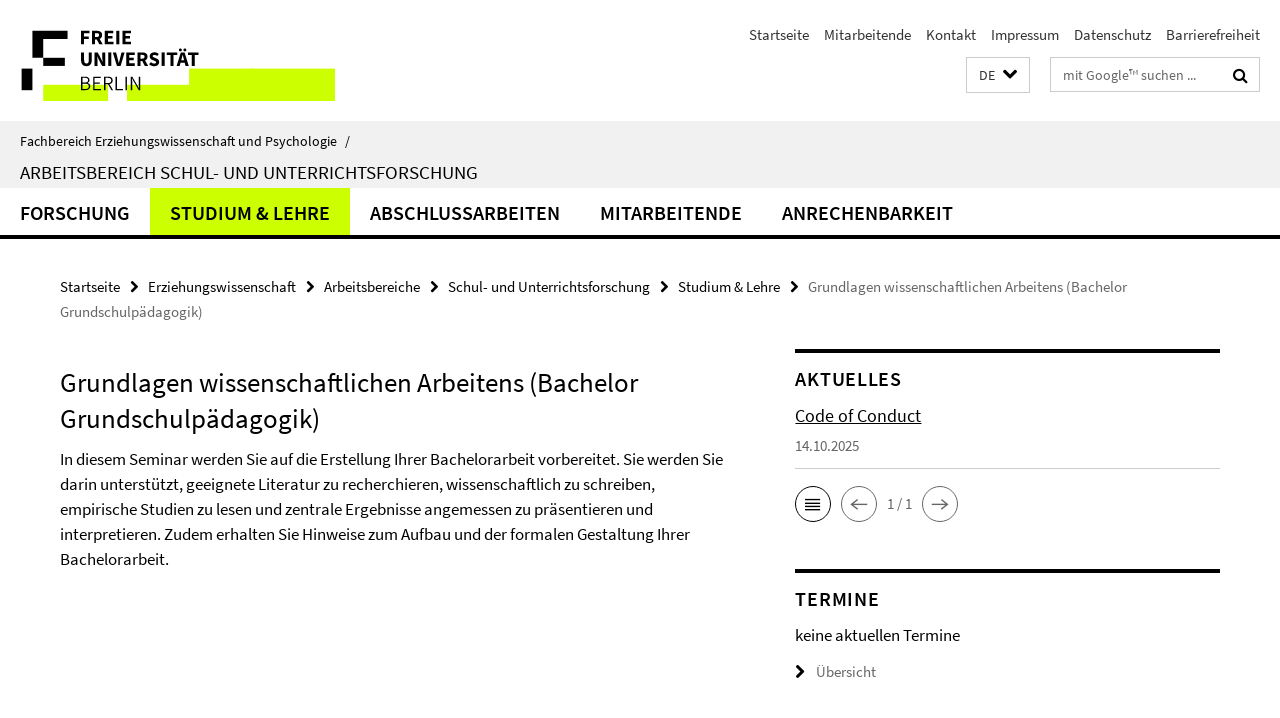

--- FILE ---
content_type: text/html; charset=utf-8
request_url: https://www.ewi-psy.fu-berlin.de/erziehungswissenschaft/arbeitsbereiche/ewi-psy/index.html?comp=navbar&irq=1&pm=0
body_size: 1192
content:
<!-- BEGIN Fragment default/25123017/navbar-wrapper/4085870/1768397513/?011505:1800 -->
<!-- BEGIN Fragment default/25123017/navbar/267824a70142951a6c69357e080858a9634e566c/?235612:86400 -->
<nav class="main-nav-container no-print nocontent" style="display: none;"><div class="container main-nav-container-inner"><div class="main-nav-scroll-buttons" style="display:none"><div id="main-nav-btn-scroll-left" role="button"><div class="fa fa-angle-left"></div></div><div id="main-nav-btn-scroll-right" role="button"><div class="fa fa-angle-right"></div></div></div><div class="main-nav-toggle"><span class="main-nav-toggle-text">Menü</span><span class="main-nav-toggle-icon"><span class="line"></span><span class="line"></span><span class="line"></span></span></div><ul class="main-nav level-1" id="fub-main-nav"><li class="main-nav-item level-1" data-index="0" data-menu-item-path="/erziehungswissenschaft/arbeitsbereiche/ewi-psy/forschung" data-menu-shortened="0" id="main-nav-item-forschung"><a class="main-nav-item-link level-1" href="/erziehungswissenschaft/arbeitsbereiche/ewi-psy/forschung/index.html">Forschung</a></li><li class="main-nav-item level-1" data-index="1" data-menu-item-path="/erziehungswissenschaft/arbeitsbereiche/ewi-psy/Studium-_-Lehre" data-menu-shortened="0" id="main-nav-item-Studium-_-Lehre"><a class="main-nav-item-link level-1" href="/erziehungswissenschaft/arbeitsbereiche/ewi-psy/Studium-_-Lehre/index.html">Studium &amp; Lehre</a></li><li class="main-nav-item level-1" data-index="2" data-menu-item-path="/erziehungswissenschaft/arbeitsbereiche/ewi-psy/Abschlussarbeiten" data-menu-shortened="0" id="main-nav-item-Abschlussarbeiten"><a class="main-nav-item-link level-1" href="/erziehungswissenschaft/arbeitsbereiche/ewi-psy/Abschlussarbeiten/index.html">Abschlussarbeiten</a></li><li class="main-nav-item level-1 has-children" data-index="3" data-menu-item-path="/erziehungswissenschaft/arbeitsbereiche/ewi-psy/Mitarbeitende" data-menu-shortened="0" id="main-nav-item-Mitarbeitende"><a class="main-nav-item-link level-1" href="/erziehungswissenschaft/arbeitsbereiche/ewi-psy/Mitarbeitende/index.html">Mitarbeitende</a><div class="icon-has-children"><div class="fa fa-angle-right"></div><div class="fa fa-angle-down"></div><div class="fa fa-angle-up"></div></div><div class="container main-nav-parent level-2" style="display:none"><a class="main-nav-item-link level-1" href="/erziehungswissenschaft/arbeitsbereiche/ewi-psy/Mitarbeitende/index.html"><span>Zur Übersichtsseite Mitarbeitende</span></a></div><ul class="main-nav level-2"><li class="main-nav-item level-2 " data-menu-item-path="/erziehungswissenschaft/arbeitsbereiche/ewi-psy/Mitarbeitende/Aktuelles-Team"><a class="main-nav-item-link level-2" href="/erziehungswissenschaft/arbeitsbereiche/ewi-psy/Mitarbeitende/Aktuelles-Team/index.html">Aktuelles Team</a></li><li class="main-nav-item level-2 has-children" data-menu-item-path="/erziehungswissenschaft/arbeitsbereiche/ewi-psy/Mitarbeitende/Ehemalige-Mitarbeitende"><a class="main-nav-item-link level-2" href="/erziehungswissenschaft/arbeitsbereiche/ewi-psy/Mitarbeitende/Ehemalige-Mitarbeitende/index.html">Ehemalige-Mitarbeitende</a><div class="icon-has-children"><div class="fa fa-angle-right"></div><div class="fa fa-angle-down"></div><div class="fa fa-angle-up"></div></div><ul class="main-nav level-3"><li class="main-nav-item level-3 " data-menu-item-path="/erziehungswissenschaft/arbeitsbereiche/ewi-psy/Mitarbeitende/Ehemalige-Mitarbeitende/Krebs_S"><a class="main-nav-item-link level-3" href="/erziehungswissenschaft/arbeitsbereiche/ewi-psy/Mitarbeitende/Ehemalige-Mitarbeitende/Krebs_S/index.html">Sarah Michelle Krebs</a></li></ul></li></ul></li><li class="main-nav-item level-1" data-index="4" data-menu-item-path="/erziehungswissenschaft/arbeitsbereiche/ewi-psy/Anrechenbarkeit" data-menu-shortened="0" id="main-nav-item-Anrechenbarkeit"><a class="main-nav-item-link level-1" href="/erziehungswissenschaft/arbeitsbereiche/ewi-psy/Anrechenbarkeit/index.html">Anrechenbarkeit</a></li></ul></div><div class="main-nav-flyout-global"><div class="container"></div><button id="main-nav-btn-flyout-close" type="button"><div id="main-nav-btn-flyout-close-container"><i class="fa fa-angle-up"></i></div></button></div></nav><script type="text/javascript">$(document).ready(function () { Luise.Navigation.init(); });</script><!-- END Fragment default/25123017/navbar/267824a70142951a6c69357e080858a9634e566c/?235612:86400 -->
<!-- END Fragment default/25123017/navbar-wrapper/4085870/1768397513/?011505:1800 -->


--- FILE ---
content_type: text/html; charset=utf-8
request_url: https://www.ewi-psy.fu-berlin.de/erziehungswissenschaft/arbeitsbereiche/ewi-psy/News/index.html?irq=1&page=1
body_size: 526
content:
<!-- BEGIN Fragment default/25123017/news-box-wrapper/1/4090843/1758013857/?004658:113 -->
<!-- BEGIN Fragment default/25123017/news-box/1/13d94290ebc42873ff5014ce112a1daae6a0841e/?005611:3600 -->
<a href="/erziehungswissenschaft/arbeitsbereiche/ewi-psy/News/Code-of-Conduct.html"><div class="box-news-list-v1-element"><p class="box-news-list-v1-title"><span>Code of Conduct</span></p><p class="box-news-list-v1-date">14.10.2025</p></div></a><div class="cms-box-prev-next-nav box-news-list-v1-nav"><a class="cms-box-prev-next-nav-overview box-news-list-v1-nav-overview" href="/erziehungswissenschaft/arbeitsbereiche/ewi-psy/News/index.html" rel="contents" role="button" title="Übersicht Aktuelles"><span class="icon-cds icon-cds-overview"></span></a><span class="cms-box-prev-next-nav-arrow-prev disabled box-news-list-v1-nav-arrow-prev" title="zurück blättern"><span class="icon-cds icon-cds-arrow-prev disabled"></span></span><span class="cms-box-prev-next-nav-pagination box-news-list-v1-pagination" title="Seite 1 von insgesamt 1 Seiten"> 1 / 1 </span><span class="cms-box-prev-next-nav-arrow-next disabled box-news-list-v1-nav-arrow-next" title="weiter blättern"><span class="icon-cds icon-cds-arrow-next disabled"></span></span></div><!-- END Fragment default/25123017/news-box/1/13d94290ebc42873ff5014ce112a1daae6a0841e/?005611:3600 -->
<!-- END Fragment default/25123017/news-box-wrapper/1/4090843/1758013857/?004658:113 -->


--- FILE ---
content_type: text/html; charset=utf-8
request_url: https://www.ewi-psy.fu-berlin.de/erziehungswissenschaft/arbeitsbereiche/ewi-psy/termine/index.html?irq=1&page=1
body_size: 585
content:
<!-- BEGIN Fragment default/25123017/events-wrapper/1//4091039/1533046280/?004604:59 -->
<!-- BEGIN Fragment default/25123017/events/1/b2f671a0ef0899921c507f179145d238572dacc6/4091039/1533046280/?005611:3600 -->
<!-- BEGIN Fragment default/25123017/events-box-wrapper/1/4091039/1533046280/?235710:59 -->
<!-- BEGIN Fragment default/25123017/events-box/solr/1/b2f671a0ef0899921c507f179145d238572dacc6/4091039/1533046280/?005611:3600 -->
<p>keine aktuellen Termine</p><a class="box-event-list-v1-link-all" href="/erziehungswissenschaft/arbeitsbereiche/ewi-psy/termine/index.html"><i class="fa fa-chevron-right"></i>Übersicht</a><!-- END Fragment default/25123017/events-box/solr/1/b2f671a0ef0899921c507f179145d238572dacc6/4091039/1533046280/?005611:3600 -->
<!-- END Fragment default/25123017/events-box-wrapper/1/4091039/1533046280/?235710:59 -->
<!-- END Fragment default/25123017/events/1/b2f671a0ef0899921c507f179145d238572dacc6/4091039/1533046280/?005611:3600 -->
<!-- END Fragment default/25123017/events-wrapper/1//4091039/1533046280/?004604:59 -->
